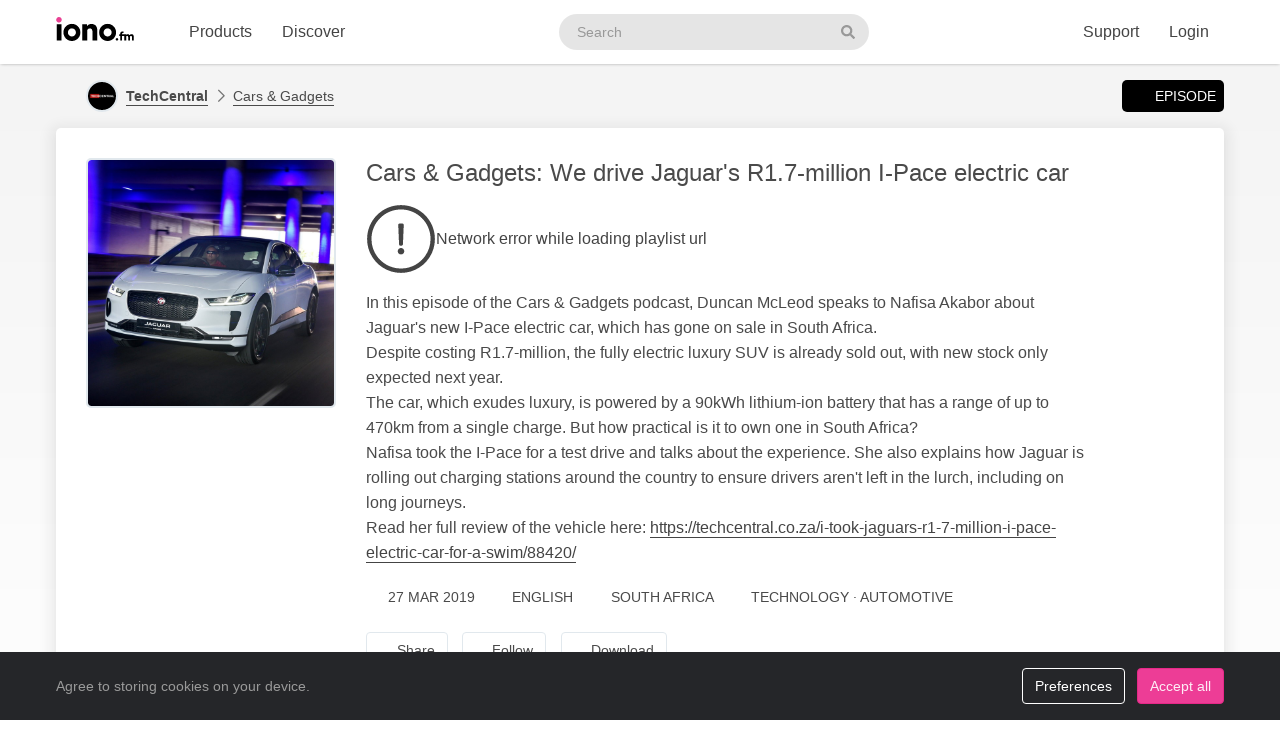

--- FILE ---
content_type: text/html; charset=UTF-8
request_url: https://iono.fm/e/670164
body_size: 11187
content:
<!doctype html>
<!--[if lt IE 7]> <html class="no-js ie6" lang="en"> <![endif]-->
<!--[if IE 7]>    <html class="no-js ie7" lang="en" xmlns="http://www.w3.org/1999/xhtml" xmlns:og="http://ogp.me/ns#" xmlns:fb="https://www.facebook.com/2008/fbml"> <![endif]-->
<!--[if IE 8]>    <html class="no-js ie8" lang="en" xmlns="http://www.w3.org/1999/xhtml" xmlns:og="http://ogp.me/ns#" xmlns:fb="https://www.facebook.com/2008/fbml"> <![endif]-->
<!--[if gt IE 8]><!--> <html xmlns="http://www.w3.org/1999/xhtml" xmlns:og="http://ogp.me/ns#" xmlns:fb="https://www.facebook.com/2008/fbml" class="no-js no-canvas no-audio no-flash" lang="en"> <!--<![endif]-->
<head>

  <meta charset="utf-8">

  <!-- Always force latest IE rendering engine (even in intranet) & Chrome Frame
       Remove this if you use the .htaccess -->
  <meta http-equiv="X-UA-Compatible" content="IE=edge,chrome=1">

  <title>Cars & Gadgets, 27 Mar Cars & Gadgets: We drive Jaguar's R1.7-million I-Pace electric car &middot; TechCentral - iono.fm</title>
  <meta name="description" content="Cars & Gadgets, 27 Mar Cars & Gadgets: We drive Jaguar's R1.7-million I-Pace electric car - In this episode of the Cars & Gadgets podcast, Duncan McLeod speaks to Nafisa Akabor about Jaguar's new I-Pace electric car, which has gone on sale in South Africa.
Despite costing R1.7-million, the fully electric luxury SUV is already sold out, with new stock only expected next year.
The car, which exudes luxury, is powered by a 90kWh lithium-ion battery that has a range of up to 470km from a single charge. But how practical is it to own one in South Africa?
Nafisa took the I-Pace for a test drive and talks about the experience. She also explains how Jaguar is rolling out charging stations around the country to ensure drivers aren't left in the lurch, including on long journeys.
Read her full review of the vehicle here: https://techcentral.co.za/i-took-jaguars-r1-7-million-i-pace-electric-car-for-a-swim/88420/">
  <meta name="author" content="TechCentral">
  <meta name="keywords" content="audio episode,TechCentral,Cars & Gadgets,Cars & Gadgets: We drive Jaguar's R1.7-million I-Pace electric car">
    <meta name="robots" content="index,follow">
  
  <!-- Mobile viewport optimized: j.mp/bplateviewport -->
  <meta name="viewport" content="width=device-width, initial-scale=1.0, minimum-scale=1.0, maximum-scale=1.0, user-scalable=0">
  <meta name="handheldfriendly" content="true">

  <link rel="dns-prefetch" href="https://cdn.iono.fm/">
  
  <!-- Transcription -->
  
  <!-- Twitter Card / Facebook Opengraph -->
  <!-- Facebook Opengraph data, http://graph.facebook.com/ionopage -->
<meta property="fb:app_id" content="155575401253138" />
<meta property="fb:admins" content="iono.fm" />
<meta property="og:site_name" content="iono.fm" />
<meta property="og:type" content="music.song" />
<meta property="og:url" content="https://iono.fm/e/670164" />
<meta property="og:title" content="Cars &amp; Gadgets: We drive Jaguar's R1.7-million I-Pace electric car" />
<meta property="og:description" content="In this episode of the Cars &amp; Gadgets podcast, Duncan McLeod speaks to Nafisa Akabor about Jaguar's new I-Pace electric car, which has gone on sale in South Africa.
Despite costing R1.7-million, the fully electric luxury SUV is already sold out, with new stock only expected next year.
The car, which exudes luxury, is powered by a 90kWh lithium-ion battery that has a range of up to 470km from a single charge. But how practical is it to own one in South Africa?
Nafisa took the I-Pace for a test drive and talks about the experience. She also explains how Jaguar is rolling out charging stations around the country to ensure drivers aren't left in the lurch, including on long journeys.
Read her full review of the vehicle here: https://techcentral.co.za/i-took-jaguars-r1-7-million-i-pace-electric-car-for-a-swim/88420/" />
<meta property="og:image" content="https://cdn.iono.fm/files/p186/logo_670164_20250912_203425_750.jpeg" />
<meta property="og:rich_attachment" content="1" />
<meta property="og:audio" content="https://dl.iono.fm/epi/prov_186/epi_670164_medium.m4a" />
<meta property="og:audio:secure_url" content="https://dl.iono.fm/epi/prov_186/epi_670164_medium.m4a" />
<meta property="og:audio:type" content="audio/m4a" />
<!-- Twitter Card data @ionofm -->
<meta name="twitter:site" content="@ionofm">
<meta name="twitter:card" content="player" />
<meta name="twitter:title" content="Cars &amp; Gadgets: We drive Jaguar's R1.7-million I-Pace electric car" />
<meta name="twitter:image" content="https://cdn.iono.fm/files/p186/logo_670164_20250912_203425_750.jpeg" />
<meta name="twitter:description" content="In this episode of the Cars &amp; Gadgets podcast, Duncan McLeod speaks to Nafisa Akabor about Jaguar's new I-Pace electric car, which has gone on sale in South Africa.
Despite costing R1.7-million, the fully electric luxury SUV is already sold out, with new stock only expected next year.
The car, which exudes luxury, is powered by a 90kWh lithium-ion battery that has a range of up to 470km from a single charge. But how practical is it to own one in South Africa?
Nafisa took the I-Pace for a test drive and talks about the experience. She also explains how Jaguar is rolling out charging stations around the country to ensure drivers aren't left in the lurch, including on long journeys.
Read her full review of the vehicle here: https://techcentral.co.za/i-took-jaguars-r1-7-million-i-pace-electric-car-for-a-swim/88420/" />
<meta name="twitter:player" content="https://embed.iono.fm/epi/670164" />
<meta name="twitter:player:width" content="320" />
<meta name="twitter:player:height" content="135" />
<meta name="twitter:creator" content="@TechCentral">

  <!-- oEmbed discovery -->
  <link rel="alternate" type="application/json+oembed" href="https://embed.iono.fm/oembed?url=https%3A%2F%2Fiono.fm%2Fe%2F670164&format=json" title="Cars & Gadgets, 27 Mar Cars & Gadgets: We drive Jaguar's R1.7-million I-Pace electric car">

  <!-- Different Favicon for DEV/QA -->
  
  <!-- Favicon -->
  <link rel="icon" href="/favicon.svg?v=11.3.0.0" type="image/svg+xml">
  <link rel="icon" href="/favicon.ico?v=11.3.0.0" sizes="any"> <!-- 16x16 and 32×32 -->
  <link rel="apple-touch-icon" href="/favicon/favicon-180.png?v=11.3.0.0"> <!-- 180×180 -->
  <link rel="manifest" href="/site.webmanifest?v=11.3.0.0"> <!-- 192×192 and 512x512 -->
  
  <meta name="theme-color" content="#ffffff">
  <!-- <meta name="theme-color" media="(prefers-color-scheme: light)" content="white" /> -->
  <!-- <meta name="theme-color" media="(prefers-color-scheme: dark)" content="black" /> -->

  
  
  <!-- NewRelic Browser / RUM -->
   
    <script type="text/plain" cookie-consent="analytics" src="/js/newrelic.website.js"></script>
  
  <!-- Custom web fonts -->
  
  <!-- CSS load defined style sheets; implied media="all" -->
            <link rel="stylesheet" async href="/css/min/normal.css?v=11.3.0.0">
      
      <style>
      /* Page overloads for CSS variables */
      :root {
        --page-accent: #000154;
        --list-hover: #000154;
      }
    </style>
  
      <link rel="stylesheet" media="print" href="/css/min/print.css" type="text/css">
  
  <!-- opensearch discovery: http://www.opensearch.org/Home -->
  <link rel="search" type="application/opensearchdescription+xml" title="iono.fm" href="/api/opensearch" >
  <script src="/js/vendor/modernizr-2.8.2.min.js"></script>
  
      <!-- Plausible analytics for admin usage -->
    
    <!-- Pipedrive leadfeeder for product pages -->
      
</head>
<body>
  
  <div id="container">
          <div class="scroll-progress" hidden>
        <div class="scroll-progress-bar"></div>
      </div>
    
    <header class="c-navbar-wrapper no-print">
  		<div class="c-navbar c-navbar--light">
    <div class="container-fluid hidden-phone">
        <div class="c-navbar-inner">
            <a href="/" class="c-navbar-brand">
                <svg class="c-navbar-logo" role="presentation" aria-hidden="true">
                    <use xlink:href="/svg/spritemap.v67089b1e727fa2cd86dd008cb1b4ef77.svg#logo" fill="inherit"/>
                </svg>
                <span class="h-sr-only">Visit iono.fm homepage</span>
            </a>

            <!-- IMPORTANT: Don't remove the comments after the nav items, we use comments here to prevent browsers adding whitespace between inline-block elements -->
            <nav class="c-navbar-nav h-text--nowrap">
                <div id="navbar-podcasting-menu" class="c-navbar-item dropdown">
                    <button class="c-navbar-link" data-toggle="dropdown">Products</button>

                    <div class="dropdown-menu c-navbar-dropdown-menu fade">
                        <div class="c-navbar-section c-navbar-section--left">
                            <a class="c-navbar-dropdown-item" href="/products/podcasting">
                                <svg class="icon icon--accented icon--medium"  role="presentation" aria-hidden="true"><use xlink:href="/svg/spritemap.v67089b1e727fa2cd86dd008cb1b4ef77.svg#icon-podcasting"/></svg>                                <div class="h-d--inline-block">
                                    <div class="c-navbar-dropdown-title">Podcast hosting</div>
                                    <div class="c-navbar-dropdown-desc">Modern podcasting platform</div>
                                </div>
                                <i class="icon icon--right fa fa-chevron-right"></i>
                            </a>

                            <a class="c-navbar-dropdown-item" href="/products/streaming">
                                <svg class="icon icon--accented icon--medium"  role="presentation" aria-hidden="true"><use xlink:href="/svg/spritemap.v67089b1e727fa2cd86dd008cb1b4ef77.svg#icon-RadioStreaming"/></svg>                                <div class="h-d--inline-block">
                                    <div class="c-navbar-dropdown-title">Radio streaming</div>
                                    <div class="c-navbar-dropdown-desc">For commercial & community stations</div>
                                </div>
                                <i class="icon icon--right fa fa-chevron-right"></i>
                            </a>

                            <a class="c-navbar-dropdown-item" href="/products/advertising">
                                <svg class="icon icon--accented icon--medium"  role="presentation" aria-hidden="true"><use xlink:href="/svg/spritemap.v67089b1e727fa2cd86dd008cb1b4ef77.svg#icon-Advertising"/></svg>                                <div class="h-d--inline-block">
                                    <div class="c-navbar-dropdown-title">Advertising</div>
                                    <div class="c-navbar-dropdown-desc">Podcast & stream ad insertion</div>
                                </div>
                                <i class="icon icon--right fa fa-chevron-right"></i>
                            </a>

                            <hr class="c-navbar-dropdown-separator" />

                            <a class="c-navbar-dropdown-item" href="/pricing">
                                <svg class="icon icon--accented icon--medium"  role="presentation" aria-hidden="true"><use xlink:href="/svg/spritemap.v67089b1e727fa2cd86dd008cb1b4ef77.svg#icon-ProductPricing"/></svg>                                <div class="c-navbar-dropdown-title">Pricing & sign-up</div>
                                <i class="icon icon--right fa fa-chevron-right"></i>
                            </a>
                        </div>

                        <div class="c-navbar-section c-navbar-section--right">
                            <a class="c-navbar-dropdown-item" href="/products/webapp">
                                <svg class="icon icon--accented icon--medium"  role="presentation" aria-hidden="true"><use xlink:href="/svg/spritemap.v67089b1e727fa2cd86dd008cb1b4ef77.svg#icon-MobileWebApp"/></svg>                                <div class="h-d--inline-block">
                                    <div class="c-navbar-dropdown-title">Mobile app</div>
                                    <div class="c-navbar-dropdown-desc">Themed mobile app for your content</div>
                                </div>
                                <i class="icon icon--right fa fa-chevron-right"></i>
                            </a>

                            <a class="c-navbar-dropdown-item" href="/products/recognition">
                                <svg class="icon icon--accented icon--medium"  role="presentation" aria-hidden="true"><use xlink:href="/svg/spritemap.v67089b1e727fa2cd86dd008cb1b4ef77.svg#icon-AudioRecognition01"/></svg>                                <div class="h-d--inline-block">
                                    <div class="c-navbar-dropdown-title">Recognition</div>
                                    <div class="c-navbar-dropdown-desc">Recognise songs &amp; ads in live streams</div>
                                </div>
                                <i class="icon icon--right fa fa-chevron-right"></i>
                            </a>

                            <a class="c-navbar-dropdown-item" href="/products/archiving">
                                <svg class="icon icon--accented icon--medium"  role="presentation" aria-hidden="true"><use xlink:href="/svg/spritemap.v67089b1e727fa2cd86dd008cb1b4ef77.svg#icon-StreamArchive"/></svg>                                <div class="h-d--inline-block">
                                    <div class="c-navbar-dropdown-title">Stream archive</div>
                                    <div class="c-navbar-dropdown-desc">Archive radio streams to the cloud</div>
                                </div>
                                <i class="icon icon--right fa fa-chevron-right"></i>
                            </a>

                            <hr class="c-navbar-dropdown-separator" />

                            <a class="c-navbar-dropdown-item" href="#sales-modal" data-toggle="slidein" data-remote="/support/contact/sales">
                                <svg class="icon icon--accented icon--medium"  role="presentation" aria-hidden="true"><use xlink:href="/svg/spritemap.v67089b1e727fa2cd86dd008cb1b4ef77.svg#icon-ContactSales"/></svg>                                <div class="h-d--inline-block">
                                    <div class="c-navbar-dropdown-title">Contact sales</div>
                                </div>
                                <i class="icon icon--right fa fa-chevron-right"></i>
                            </a>
                        </div>
                    </div>
                </div><!--
             --><a href="/browse" class="c-navbar-item c-navbar-link active">Discover</a>
            </nav>

            <form method="get" action="/search" class="c-navbar-search">
                <div class="c-search-input c-navbar-search-input">
                    <label for="navbar-search-input" class="h-sr-only">Search podcasts</label>
                    <input type="text" id="navbar-search-input" name="search" class="c-navbar-search-input-control c-search-input-control" placeholder="Search">

                    <button type="submit" class="c-navbar-search-input-btn c-search-input-btn" tabindex="-1">
                        <svg class="icon "  role="presentation" aria-hidden="true"><use xlink:href="/svg/spritemap.v67089b1e727fa2cd86dd008cb1b4ef77.svg#icon-search"/></svg>                        <span class="h-sr-only">Search</span>
                    </button>
                </div>
            </form>

            <div class="c-navbar-nav c-navbar-nav--right h-text--nowrap">
                <div class="c-navbar-item dropdown" id="navbar-support-menu">
                    <button class="c-navbar-link" data-toggle="dropdown">Support</button>

                    <div class="dropdown-menu c-navbar-dropdown-menu fade">
                        <a class="c-navbar-dropdown-item" href="http://status.iono.fm" target="_blank">
                            <svg class="icon icon--accented icon--medium"  role="presentation" aria-hidden="true"><use xlink:href="/svg/spritemap.v67089b1e727fa2cd86dd008cb1b4ef77.svg#icon-PlatformStatus"/></svg>                            <span class="h-d--inline-block">
                                <div class="c-navbar-dropdown-title">Platform status</div>
                                <div class="c-navbar-dropdown-desc">Platform outages &amp; incidents</div>
                            </span>
                            <i class="icon icon--right fa fa-external-link-alt"></i>
                        </a>
                        <a class="c-navbar-dropdown-item" href="https://support.iono.fm" target="_blank">
                            <svg class="icon icon--accented icon--medium"  role="presentation" aria-hidden="true"><use xlink:href="/svg/spritemap.v67089b1e727fa2cd86dd008cb1b4ef77.svg#icon-FAQ"/></svg>                            <span class="h-d--inline-block">
                                <div class="c-navbar-dropdown-title">FAQ &amp; documentation</div>
                                <div class="c-navbar-dropdown-desc">Support knowledge base</div>
                            </span>
                            <i class="icon icon--right fa fa-external-link-alt"></i>
                        </a>
                        <a class="c-navbar-dropdown-item" href="#support-modal" data-remote="/support/contact/support" data-toggle="slidein">
                            <svg class="icon icon--accented icon--medium"  role="presentation" aria-hidden="true"><use xlink:href="/svg/spritemap.v67089b1e727fa2cd86dd008cb1b4ef77.svg#icon-UserSupport"/></svg>                            <span class="h-d--inline-block">
                                <div class="c-navbar-dropdown-title">Contact support</div>
                                <div class="c-navbar-dropdown-desc">Contact our support team</div>
                            </span>
                            <i class="icon icon--right fa fa-chevron-right"></i>
                        </a>
                    </div>
                </div>
                                    <a href="/login" class="c-navbar-link">Login</a>
                            </div>
        </div>
    </div>

    <div class="c-navbar--mobile visible-phone">
        <div class="container-fluid">
            <div class="c-navbar-inner clearfix">
                <a href="/" class="c-navbar-brand">
                    <svg class="c-navbar-logo" role="presentation" aria-hidden="true">
                        <use xlink:href="/svg/spritemap.v67089b1e727fa2cd86dd008cb1b4ef77.svg#logo" fill="inherit"/>
                    </svg>
                </a>

                <button type="button" class="c-navbar-link c-navbar-toggle-btn" data-toggle="modal" data-target="#navbar-mobile-menu">
                    <svg class="icon " style="width:24px; height:24px;" role="presentation" aria-hidden="true"><use xlink:href="/svg/spritemap.v67089b1e727fa2cd86dd008cb1b4ef77.svg#icon-bars--regular"/></svg>                </button>
            </div>
        </div>
    </div>
</div>

<div class="modal hide fade c-navbar-modal" id="navbar-mobile-menu" tabindex="-1" aria-labelledby="navbar-mobile-menu-title" aria-hidden="true" style="position: fixed">
    <div class="modal-header c-navbar-modal-header clearfix">
        <button type="button" class="c-navbar-modal-close-btn pull-right" data-dismiss="modal" aria-hidden="true">
            <svg class="icon " style="width:24px; height:24px;" role="presentation" aria-hidden="true"><use xlink:href="/svg/spritemap.v67089b1e727fa2cd86dd008cb1b4ef77.svg#icon-times--regular"/></svg>        </button>
    </div>
    <div class="modal-body">
        <ul class="nav nav-list">
            <li class="nav-header">Discover</li>
            <li>
                <a href="/browse">
                    <svg class="icon icon--accented icon--medium"  role="presentation" aria-hidden="true"><use xlink:href="/svg/spritemap.v67089b1e727fa2cd86dd008cb1b4ef77.svg#icon-Discover"/></svg>Discover podcasts & streams
                </a>
            </li>
            <li>
                <form action="/search" method="GET" class="h-mb--0">
                    <div class="c-search-input">
                        <input type="text" class="o-form-input c-search-input-control" name="search" placeholder="Search..." style="border-radius:9999px;">
                        <button type="submit" class="c-search-input-btn btn-icon"><svg class="icon "  role="presentation" aria-hidden="true"><use xlink:href="/svg/spritemap.v67089b1e727fa2cd86dd008cb1b4ef77.svg#icon-search"/></svg></button>
                    </div>
                </form>
            </li>

            <li class="nav-header">Account</li>
                            <li>
                    <a href="/login">
                        <svg class="icon icon--accented icon--medium"  role="presentation" aria-hidden="true"><use xlink:href="/svg/spritemap.v67089b1e727fa2cd86dd008cb1b4ef77.svg#icon-SignIn"/></svg>Login
                    </a>
                </li>
            
            
            
            <li class="nav-header">Business products</li>
            <li>
                <a href="/products/podcasting"><svg class="icon icon--accented icon--medium"  role="presentation" aria-hidden="true"><use xlink:href="/svg/spritemap.v67089b1e727fa2cd86dd008cb1b4ef77.svg#icon-podcasting"/></svg>Podcast hosting</a>
            </li>
            <li>
                <a href="/products/streaming"><svg class="icon icon--accented icon--medium"  role="presentation" aria-hidden="true"><use xlink:href="/svg/spritemap.v67089b1e727fa2cd86dd008cb1b4ef77.svg#icon-RadioStreaming"/></svg>Radio streaming</a>
            </li>
            <li>
                <a href="/products/advertising"><svg class="icon icon--accented icon--medium"  role="presentation" aria-hidden="true"><use xlink:href="/svg/spritemap.v67089b1e727fa2cd86dd008cb1b4ef77.svg#icon-Advertising"/></svg>Advertising</a>
            </li>
            <li>
                <a href="/products/webapp"><svg class="icon icon--accented icon--medium"  role="presentation" aria-hidden="true"><use xlink:href="/svg/spritemap.v67089b1e727fa2cd86dd008cb1b4ef77.svg#icon-MobileWebApp"/></svg>Mobile app</a>
            </li>
            <li>
                <a href="/products/recognition"><svg class="icon icon--accented icon--medium"  role="presentation" aria-hidden="true"><use xlink:href="/svg/spritemap.v67089b1e727fa2cd86dd008cb1b4ef77.svg#icon-AudioRecognition01"/></svg>Recognition</a>
            </li>
            <li>
                <a href="/products/archiving"><svg class="icon icon--accented icon--medium"  role="presentation" aria-hidden="true"><use xlink:href="/svg/spritemap.v67089b1e727fa2cd86dd008cb1b4ef77.svg#icon-StreamArchive"/></svg>Stream archive</a>
            </li>
            <li>
                <a href="/pricing"><svg class="icon icon--accented icon--medium"  role="presentation" aria-hidden="true"><use xlink:href="/svg/spritemap.v67089b1e727fa2cd86dd008cb1b4ef77.svg#icon-ProductPricing"/></svg>Pricing & sign-up</a>
            </li>
            <li>
                <a href="#sales-modal" data-toggle="slidein" data-remote="/support/contact/sales"><svg class="icon icon--accented icon--medium"  role="presentation" aria-hidden="true"><use xlink:href="/svg/spritemap.v67089b1e727fa2cd86dd008cb1b4ef77.svg#icon-ContactSales"/></svg>Contact sales</a>
            </li>

            <li class="nav-header">Support</li>
            <li>
                <a href="http://status.iono.fm" target="_blank">
                    <svg class="icon icon--accented icon--medium"  role="presentation" aria-hidden="true"><use xlink:href="/svg/spritemap.v67089b1e727fa2cd86dd008cb1b4ef77.svg#icon-PlatformStatus"/></svg>Platform status
                </a>
            </li>
            <li>
                <a href="https://support.iono.fm" target="_blank">
                    <svg class="icon icon--accented icon--medium"  role="presentation" aria-hidden="true"><use xlink:href="/svg/spritemap.v67089b1e727fa2cd86dd008cb1b4ef77.svg#icon-FAQ"/></svg>FAQ & documentation
                </a>
            </li>
            <li>
                <a href="#support-modal" data-remote="/support/contact/support" data-toggle="slidein">
                    <svg class="icon icon--accented icon--medium"  role="presentation" aria-hidden="true"><use xlink:href="/svg/spritemap.v67089b1e727fa2cd86dd008cb1b4ef77.svg#icon-UserSupport"/></svg>Contact support
                </a>
            </li>
        </ul>
    </div>
</div>
    </header>

    <div id="main" role="main">
    		<!-- <div id="page">  -->
    
    <div class="content_background">
        
                    <div class="browse-menu">
    <div class="container-fluid">
        <div class="browse-menu-inner">
            <picture><source srcset="https://cdn.iono.fm/files/p186/logo_186_20250908_202246_120.avif" type="image/avif"><img height="40" width="40" src="https://cdn.iono.fm/files/p186/logo_186_20250908_202246_120.jpeg" alt="" class="browse-menu-logo thumbnail" /></picture>
            <div class="browse-menu-breadcrumbs">
                <a href="/p/186"><b>TechCentral</b></a>
                <a href="/c/3756">Cars & Gadgets</a>
            </div>

            <ul class="menu">
                <li><a href="/e/670164" class="selected"><i class="icon fa fa-waveform-lines"></i>Episode</a></li>
                            </ul>
        </div>
    </div>
</div>
        
        <div class=" container-fluid">
                                        
                <noscript>
                    <div class="alert alert-error">This site requires JavaScript to be enabled. Please enable JavaScript in your browser settings, or upgrade to a modern browser.</div>
                </noscript>
                
                            
            
            <!-- <div class="row-fluid"> -->
        		<!-- <div class="span12"> -->
            <div class="content_wrapper">
                <div class="content_main">
                                             


<article itemscope itemtype="http://schema.org/MusicRecording" id="urn_ionocm_epi_670164" class="fragment_detail card h-p--0 h-mb--4u">
    <!-- Populate concistent Microdata for Google crawlers -->
    <meta itemprop="name" content="27 Mar Cars & Gadgets: We drive Jaguar's R1.7-million I-Pace electric car">
    <meta itemprop="url" content="https://iono.fm/e/670164">
    <meta itemprop="duration" content="PT16M2S">    <meta itemprop="byArtist" content="TechCentral">
    <meta itemprop="provider" content="https://iono.fm/p/186">
    <meta itemprop="inAlbum" content="Cars & Gadgets">

    
    <div class="card-body">
    	<div class="fragment_detail_left">
            <div class="fragment_detail_logo thumbnail">  <div class="aspect-1x1"><picture><source srcset="https://cdn.iono.fm/files/p186/logo_670164_20250912_203425_750.avif" type="image/avif"><img height="250" width="250" src="https://cdn.iono.fm/files/p186/logo_670164_20250912_203425_750.jpeg" alt="" style="width: 100%; height: auto;" /></picture>  </div></div>    	</div>

        <div class="fragment_detail_middle">
            <!-- Page header -->
        	<h1 class="fragment_detail_header">
        		                Cars & Gadgets: We drive Jaguar's R1.7-million I-Pace electric car        	</h1>

            
                            <div class="h-my--2u">
                    <div class="player"
    data-urn="urn:ionocm:epi:670164"
    data-source="https://iframe.iono.fm/playlists/e/670164"
    data-ad-skip-offset="-1"
            
    >
<div class="player-placeholder h-text--muted">
    <svg width="70px" height="70px" xmlns="http://www.w3.org/2000/svg" fill="currentColor" viewBox="0 0 512 512"><path d="M256 504c137 0 248-111 248-248S393 8 256 8 8 119 8 256s111 248 248 248zM40 256c0-118.7 96.1-216 216-216 118.7 0 216 96.1 216 216 0 118.7-96.1 216-216 216-118.7 0-216-96.1-216-216z"></path><path d="M360.567 240.682l-149.286-91.093C197.879 142.098 181 151.718 181 167.467v177.077c0 15.664 16.795 25.369 30.281 17.878l149.286-85.985c13.911-7.747 13.911-27.923 0-35.755zm-152.424 83.259V188.665c0-4.001 4.326-6.47 7.719-4.341l114.084 69.553c3.308 2.043 3.224 6.896-.084 8.769l-114.085 65.722c-3.393 1.958-7.634-.51-7.634-4.427z"></path></svg>

    <div>Loading player...</div>
</div>
</div>                </div>
            
            <!-- Description -->
            <div itemprop="description" class="fragment_desc_detail">
                                    In this episode of the Cars & Gadgets podcast, Duncan McLeod speaks to Nafisa Akabor about Jaguar's new I-Pace electric car, which has gone on sale in South Africa.<br />
Despite costing R1.7-million, the fully electric luxury SUV is already sold out, with new stock only expected next year.<br />
The car, which exudes luxury, is powered by a 90kWh lithium-ion battery that has a range of up to 470km from a single charge. But how practical is it to own one in South Africa?<br />
Nafisa took the I-Pace for a test drive and talks about the experience. She also explains how Jaguar is rolling out charging stations around the country to ensure drivers aren't left in the lurch, including on long journeys.<br />
Read her full review of the vehicle here: <a href="https://techcentral.co.za/i-took-jaguars-r1-7-million-i-pace-electric-car-for-a-swim/88420/" rel="nofollow" target="_blank">https://techcentral.co.za/i-took-jaguars-r1-7-million-i-pace-electric-car-for-a-swim/88420/</a>                            </div>

            
            <div class="fragment_tags">
                
                <span class="fragment_tag" title="Publish date">
                    <i class="icon far fa-clock"></i>27 Mar 2019                </span>

                <span class="fragment_tag" title="Language">
                    <i class="icon far fa-music-alt -fa-language"></i>English                </span>

                
                
                                                            <!-- Geographic information - not for Books -->
                        <span class="fragment_tag" title="Country">
                            <i class="icon far fa-map-marker-alt -fa-globe-africa"></i>South Africa                        </span>
                                    
                                    <!-- Categories -->
                    <span itemprop="keywords" class="fragment_tag" title="Categories">
                        <i class="icon far fa-tags"></i>Technology &middot; Automotive                    </span>
                
                            </div>

            <div class="fragment_actions">
                                    <button type="button" class="btn btn-default btn-icon@phone btn-hollow -btn-pilled" data-toggle="slidein" data-remote="/episodes/670164/share">
                        <i class="icon far fa-share-alt"></i><span class="btn-label">Share</span>
                    </button>
                
                                    <button type="button" class="btn btn-default btn-icon@phone btn-hollow" data-toggle="slidein" data-remote="/channels/3756/follow">
                        <i class="icon far fa-rss"></i><span class="btn-label">Follow</span>
                    </button>

                                            <button class="btn btn-default btn-icon@phone btn-hollow -btn-pilled" data-toggle="slidein" data-remote="/episodes/670164/download"><i class="icon far fa-download"></i><span class="btn-label">Download</span></button>
                                                                                        </div>
        </div>
    </div>
</article>

<!-- Show dashboard to admin users -->
    
    

<!-- Show transcript(if available and display to end-user selected) -->

            
        <div class="browse-list">
    <div class="browse-list-header">
        <h3 class="browse-list-title">Other recent episodes</h3>
    </div>
    <div class="browse-list-items card">
                    <article
    data-state="ready"
    itemprop="track"
    itemscope
    itemtype="http://schema.org/MusicRecording"
    id="urn_ionocm_epi_831249"
    class="fragment_list fragment_list--linked even"
>
    <!-- Populate concistent Microdata for Google crawlers -->
    <meta itemprop="name" content="16 Mar Cars & Gadgets: Samsung Galaxy S20 Ultra - bigger and bolder">
    <meta itemprop="url" content="https://iono.fm/e/831249">
    <meta itemprop="duration" content="PT34M19S">    <meta itemprop="byArtist" content="TechCentral">
    <meta itemprop="provider" content="https://iono.fm/p/186">
    <meta itemprop="inAlbum" content="Cars & Gadgets">

	<div class="fragment_list_left">
        <div class="fragment_list_logo thumbnail">  <div class="aspect-1x1"><picture><source srcset="https://cdn.iono.fm/files/p186/logo_831249_20250912_172634_350.avif" type="image/avif"><img height="140" width="140" src="https://cdn.iono.fm/files/p186/logo_831249_20250912_172634_350.jpeg" alt="" loading="lazy" style="width: 100%; height: auto;" /></picture>  </div></div>	</div>

                
    <!-- Middle frame -->
	<div class="fragment_list_middle">
		<!-- Title: diff (name) -->
		<h3 class="fragment_list_header">
            <a href="/e/831249" class="stretched-link">
    			Cars & Gadgets: Samsung Galaxy S20 Ultra - bigger and bolder            </a>
		</h3>

        <!-- Display any action error -->
		
		<!-- Subtitles: only if not on channel page -->
		
        
        
		<!-- Description -->
		<div itemprop="description" class="fragment_desc">
            Join TechCentral's Duncan McLeod and Nafisa Akabor as they unpack Samsung's biggest, boldest smartphone ever, the Galaxy S20 Ultra. There's been plenty of hype around the S20 Ultra - does it live up to it? From 8K video recording to a 108-megapixel sensor, is this the smartphone to beat in…        </div>

        <div class="fragment_list_tags">
                            <span class="fragment_tag" title="Published">
                    <i class="icon far fa-clock"></i>16 Mar 2020                </span>
            
            <span class="fragment_tag" title="Duration">
                <i class="icon far fa-stopwatch"></i>34&nbsp;min            </span>
        </div>

        	</div>

    <i class="icon fa fa-chevron-right"></i>
</article>
                    <article
    data-state="ready"
    itemprop="track"
    itemscope
    itemtype="http://schema.org/MusicRecording"
    id="urn_ionocm_epi_591541"
    class="fragment_list fragment_list--linked even"
>
    <!-- Populate concistent Microdata for Google crawlers -->
    <meta itemprop="name" content="13 Aug Cars & Gadgets: The Samsung Galaxy Note9">
    <meta itemprop="url" content="https://iono.fm/e/591541">
    <meta itemprop="duration" content="PT24M50S">    <meta itemprop="byArtist" content="TechCentral">
    <meta itemprop="provider" content="https://iono.fm/p/186">
    <meta itemprop="inAlbum" content="Cars & Gadgets">

	<div class="fragment_list_left">
        <div class="fragment_list_logo thumbnail">  <div class="aspect-1x1"><picture><source srcset="https://cdn.iono.fm/files/p186/logo_591541_20250912_215808_350.avif" type="image/avif"><img height="140" width="140" src="https://cdn.iono.fm/files/p186/logo_591541_20250912_215808_350.jpeg" alt="" loading="lazy" style="width: 100%; height: auto;" /></picture>  </div></div>	</div>

                
    <!-- Middle frame -->
	<div class="fragment_list_middle">
		<!-- Title: diff (name) -->
		<h3 class="fragment_list_header">
            <a href="/e/591541" class="stretched-link">
    			Cars & Gadgets: The Samsung Galaxy Note9            </a>
		</h3>

        <!-- Display any action error -->
		
		<!-- Subtitles: only if not on channel page -->
		
        
        
		<!-- Description -->
		<div itemprop="description" class="fragment_desc">
            In the inaugural episode of the Cars & Gadgets podcast, Duncan McLeod chats to Nafisa Akabor about the brand new Samsung Galaxy Note9. Nafisa has been playing with the Note9 for the past few days. She gives her views on the device, who it's targeting and why it's such an…        </div>

        <div class="fragment_list_tags">
                            <span class="fragment_tag" title="Published">
                    <i class="icon far fa-clock"></i>13 Aug 2018                </span>
            
            <span class="fragment_tag" title="Duration">
                <i class="icon far fa-stopwatch"></i>24&nbsp;min            </span>
        </div>

        	</div>

    <i class="icon fa fa-chevron-right"></i>
</article>
                    <article
    data-state="ready"
    itemprop="track"
    itemscope
    itemtype="http://schema.org/MusicRecording"
    id="urn_ionocm_epi_595939"
    class="fragment_list fragment_list--linked even"
>
    <!-- Populate concistent Microdata for Google crawlers -->
    <meta itemprop="name" content="24 Aug Cars & Gadgets: Jabra's Elite 65t wireless earbuds">
    <meta itemprop="url" content="https://iono.fm/e/595939">
    <meta itemprop="duration" content="PT15M29S">    <meta itemprop="byArtist" content="TechCentral">
    <meta itemprop="provider" content="https://iono.fm/p/186">
    <meta itemprop="inAlbum" content="Cars & Gadgets">

	<div class="fragment_list_left">
        <div class="fragment_list_logo thumbnail">  <div class="aspect-1x1"><picture><source srcset="https://cdn.iono.fm/files/p186/logo_595939_20250912_215554_350.avif" type="image/avif"><img height="140" width="140" src="https://cdn.iono.fm/files/p186/logo_595939_20250912_215554_350.jpeg" alt="" loading="lazy" style="width: 100%; height: auto;" /></picture>  </div></div>	</div>

                
    <!-- Middle frame -->
	<div class="fragment_list_middle">
		<!-- Title: diff (name) -->
		<h3 class="fragment_list_header">
            <a href="/e/595939" class="stretched-link">
    			Cars & Gadgets: Jabra's Elite 65t wireless earbuds            </a>
		</h3>

        <!-- Display any action error -->
		
		<!-- Subtitles: only if not on channel page -->
		
        
        
		<!-- Description -->
		<div itemprop="description" class="fragment_desc">
            In the second episode of Cars & Gadgets, Duncan McLeod speaks to Nafisa Akabor about Jabra's new "true wireless" earbuds, the Elite 65t. In the podcast, Nafisa discusses how the 65t compares to its most direct competitor, Apple's AirPods, and why you should - or shouldn't - consider one over…        </div>

        <div class="fragment_list_tags">
                            <span class="fragment_tag" title="Published">
                    <i class="icon far fa-clock"></i>24 Aug 2018                </span>
            
            <span class="fragment_tag" title="Duration">
                <i class="icon far fa-stopwatch"></i>15&nbsp;min            </span>
        </div>

        	</div>

    <i class="icon fa fa-chevron-right"></i>
</article>
                    <article
    data-state="ready"
    itemprop="track"
    itemscope
    itemtype="http://schema.org/MusicRecording"
    id="urn_ionocm_epi_598954"
    class="fragment_list fragment_list--linked even"
>
    <!-- Populate concistent Microdata for Google crawlers -->
    <meta itemprop="name" content="3 Sep Cars & Gadgets: We talk to Mercedes-Benz's new A-Class">
    <meta itemprop="url" content="https://iono.fm/e/598954">
    <meta itemprop="duration" content="PT19M1S">    <meta itemprop="byArtist" content="TechCentral">
    <meta itemprop="provider" content="https://iono.fm/p/186">
    <meta itemprop="inAlbum" content="Cars & Gadgets">

	<div class="fragment_list_left">
        <div class="fragment_list_logo thumbnail">  <div class="aspect-1x1"><picture><source srcset="https://cdn.iono.fm/files/p186/logo_598954_20250912_215409_350.avif" type="image/avif"><img height="140" width="140" src="https://cdn.iono.fm/files/p186/logo_598954_20250912_215409_350.jpeg" alt="" loading="lazy" style="width: 100%; height: auto;" /></picture>  </div></div>	</div>

                
    <!-- Middle frame -->
	<div class="fragment_list_middle">
		<!-- Title: diff (name) -->
		<h3 class="fragment_list_header">
            <a href="/e/598954" class="stretched-link">
    			Cars & Gadgets: We talk to Mercedes-Benz's new A-Class            </a>
		</h3>

        <!-- Display any action error -->
		
		<!-- Subtitles: only if not on channel page -->
		
        
        
		<!-- Description -->
		<div itemprop="description" class="fragment_desc">
            In this, the third episode, of the Cars & Gadgets podcast, Nafisa Akabor chats to Duncan McLeod about Mercedes-Benz's new A-Class, and specifically the vehicle's MBUX artificial intelligence-powered voice assistant. In the podcast, listen to audio snippets of what MBUX can do, and how it differs from voice assistants from…        </div>

        <div class="fragment_list_tags">
                            <span class="fragment_tag" title="Published">
                    <i class="icon far fa-clock"></i>3 Sep 2018                </span>
            
            <span class="fragment_tag" title="Duration">
                <i class="icon far fa-stopwatch"></i>19&nbsp;min            </span>
        </div>

        	</div>

    <i class="icon fa fa-chevron-right"></i>
</article>
                    <article
    data-state="ready"
    itemprop="track"
    itemscope
    itemtype="http://schema.org/MusicRecording"
    id="urn_ionocm_epi_600626"
    class="fragment_list fragment_list--linked even"
>
    <!-- Populate concistent Microdata for Google crawlers -->
    <meta itemprop="name" content="7 Sep Cars & Gadgets: We drive BMW's insane i8 Coupé">
    <meta itemprop="url" content="https://iono.fm/e/600626">
    <meta itemprop="duration" content="PT26M35S">    <meta itemprop="byArtist" content="TechCentral">
    <meta itemprop="provider" content="https://iono.fm/p/186">
    <meta itemprop="inAlbum" content="Cars & Gadgets">

	<div class="fragment_list_left">
        <div class="fragment_list_logo thumbnail">  <div class="aspect-1x1"><picture><source srcset="https://cdn.iono.fm/files/p186/logo_600626_20250912_215302_350.avif" type="image/avif"><img height="140" width="140" src="https://cdn.iono.fm/files/p186/logo_600626_20250912_215302_350.jpeg" alt="" loading="lazy" style="width: 100%; height: auto;" /></picture>  </div></div>	</div>

                
    <!-- Middle frame -->
	<div class="fragment_list_middle">
		<!-- Title: diff (name) -->
		<h3 class="fragment_list_header">
            <a href="/e/600626" class="stretched-link">
    			Cars & Gadgets: We drive BMW's insane i8 Coupé            </a>
		</h3>

        <!-- Display any action error -->
		
		<!-- Subtitles: only if not on channel page -->
		
        
        
		<!-- Description -->
		<div itemprop="description" class="fragment_desc">
            In this episode of Cars & Gadgets, Nafisa Akabor and Duncan McLeod test-drive the new BMW i8 Coupé - while they record the podcast. While inching forward in Midrand traffic, they talk about where the R2.1-million car is positioned in the market, how it performs and the practicality of owning…        </div>

        <div class="fragment_list_tags">
                            <span class="fragment_tag" title="Published">
                    <i class="icon far fa-clock"></i>7 Sep 2018                </span>
            
            <span class="fragment_tag" title="Duration">
                <i class="icon far fa-stopwatch"></i>26&nbsp;min            </span>
        </div>

        	</div>

    <i class="icon fa fa-chevron-right"></i>
</article>
            </div>

    <div class="flex flex-justify--center">
        <a href="/c/3756" class="btn btn-default btn-transparent">All episodes<i class="icon icon-right fa fa-chevron-right"></i></a>
    </div>
</div>    

                                                                                                        		</div>

        		        	</div>
        </div>
        <!-- </div> -->
    </div>
<!-- </div> -->
    </div>

    <div id="cookie-consent" class="no-print c-cookie-consent">
      <!-- Banner -->
      <div id="cookie-consent-banner"  class="c-cookie-consent__banner h-text--light h-w--100">
        <div class="flex flex-align--center flex-wrap container-fluid h-pt--2u">
          <div class="c-cookie-consent__bannertext h-mb--2u h-mr--auto">Agree to storing cookies on your device.</div>

          <div class="h-mb--1u">
            <button id="btn-cookie-consent-preferences" class="btn btn-tertiary btn-outline h-mr--1u h-mb--1u">Preferences</button>
            <button id="btn-cookie-consent-accept-all" class="btn btn-primary h-mb--1u">Accept all</button>
          </div>
        </div>
      </div>

      <!-- Modal -->
      <div class="modal fade c-cookie-consent__preferences" id="modal-cookie-consent-preferences" tabindex="-1" role="dialog" aria-labelledby="modal-cookie-consent-preferences-title">
        <div class="modal-dialog" role="document" style="z-index:10">
          <div class="modal-content">
            <div class="modal-header">
              <button type="button" class="close" data-dismiss="modal" aria-label="Close"><span aria-hidden="true">&times;</span></button>
              <h5 class="modal-title" id="modal-cookie-consent-preferences-title">Cookie preferences</h5>
            </div>
            <div class="modal-body">
              <p class="h-mb--1u">iono.fm may request cookies to be stored on our device. We use cookies to understand how you interact with us, to enrich and personalise your experience, to enable social media functionality and to provide more relevant advertising. Using the sections below you can customise which cookies we're allowed to store. Note that blocking some types of cookies may impact your experience.</p>

              <a href="https://support.iono.fm/docs/privacy-cookie-policy" target="_blank">Read more about our Cookie Policy</a>

              <div class="accordion h-mt--3u" id="cookie-consent-preferences-accordion" role="tablist" aria-multiselectable="false">
            <div class="accordion-group">
              <div class="accordion-heading h-bg--light flex flex-align--center flex-justify--between" role="tab" id="cookie-consent-preferences-necessary-title">
                  <a class="accordion-toggle h-bg--none flex-fill" role="button" data-toggle="collapse" data-parent="#cookie-consent-preferences-accordion" href="#cookie-consent-preferences-necessary" aria-expanded="false" aria-controls="cookie-consent-preferences-necessary">
                    <i class="icon fa fa-chevron-right h-mr--1u"></i>
                    Necessary
                  </a>
                  <input type="checkbox" class="c-cookie-consent__toggle h-m--0 h-mx--2u" disabled checked id="cookie-consent-preferences-necessary-enabled">
                  <label for="cookie-consent-preferences-necessary-enabled" class="h-sr-only">Allow necessary cookies (always allowed)</label>
              </div>
              <div id="cookie-consent-preferences-necessary" class="accordion-body collapse" role="tabpanel" aria-labelledby="cookie-consent-preferences-necessary-title">
                <div class="accordion-inner">
                  Required for basic site functionality including logged in sessions.
                </div>
              </div>
            </div>

            <div class="accordion-group">
              <div class="accordion-heading h-bg--light flex flex-align--center flex-justify--between" role="tab" id="cookie-consent-preferences-preferences-title">
                  <a class="accordion-toggle h-bg--none flex-fill" role="button" data-toggle="collapse" data-parent="#cookie-consent-preferences-accordion" href="#cookie-consent-preferences-preferences" aria-expanded="false" aria-controls="cookie-consent-preferences-preferences">
                    <i class="icon fa fa-chevron-right h-mr--1u"></i>
                    Preferences
                  </a>
                  <input type="checkbox" class="c-cookie-consent__toggle h-m--0 h-mx--2u" id="cookie-consent-preferences-preferences-enabled">
                  <label for="cookie-consent-preferences-preferences-enabled" class="h-sr-only">Allow preference cookies</label>
              </div>
              <div id="cookie-consent-preferences-preferences" class="accordion-body collapse" role="tabpanel" aria-labelledby="cookie-consent-preferences-title">
                <div class="accordion-inner">
                  Allows us to store data regarding your preferences such as volume and language.
                </div>
              </div>
            </div>

            <div class="accordion-group">
              <div class="accordion-heading h-bg--light flex flex-align--center flex-justify--between" role="tab" id="cookie-consent-preferences-analytics-title">
                  <a class="accordion-toggle h-bg--none flex-fill" role="button" data-toggle="collapse" data-parent="#cookie-consent-preferences-accordion" href="#cookie-consent-preferences-analytics" aria-expanded="false" aria-controls="cookie-consent-preferences-analytics">
                    <i class="icon fa fa-chevron-right h-mr--1u"></i>
                    Analytics
                  </a>
                  <input type="checkbox" class="c-cookie-consent__toggle h-m--0 h-mx--2u" id="cookie-consent-preferences-analytics-enabled">
                  <label for="cookie-consent-preferences-analytics-enabled" class="h-sr-only">Allow analytics cookies</label>
              </div>
              <div id="cookie-consent-preferences-analytics" class="accordion-body collapse" role="tabpanel" aria-labelledby="cookie-consent-preferences-analytics-title">
                <div class="accordion-inner">
                  Enables statistics tracking cookies, which allow us to gather usage data across our services so that we can identify areas of improvement.
                </div>
              </div>
            </div>

            <div class="accordion-group">
              <div class="accordion-heading h-bg--light flex flex-align--center flex-justify--between" role="tab" id="cookie-consent-preferences-advertising-title">
                  <a class="accordion-toggle h-bg--none flex-fill" role="button" data-toggle="collapse" data-parent="#cookie-consent-preferences-accordion" href="#cookie-consent-preferences-advertising" aria-expanded="false" aria-controls="cookie-consent-preferences-advertising">
                    <i class="icon fa fa-chevron-right h-mr--1u"></i>
                    Advertising
                  </a>
                  <input type="checkbox" class="c-cookie-consent__toggle h-m--0 h-mx--2u" id="cookie-consent-preferences-advertising-enabled">
                  <label for="cookie-consent-preferences-advertising-enabled" class="h-sr-only">Allow advertising cookies</label>
              </div>
              <div id="cookie-consent-preferences-advertising" class="accordion-body collapse" role="tabpanel" aria-labelledby="cookie-consent-preferences-advertising-title">
                <div class="accordion-inner">
                  Enables advertising cookies used to better target ad campaigns.
                </div>
              </div>
            </div>
          </div>
            </div>
            <div class="modal-footer">
              <button type="button" class="btn btn-default" data-dismiss="modal">Cancel</button>
              <button type="button" class="btn btn-primary" id="btn-cookie-consent-preferences-accept">Accept</button>
            </div>
          </div>
        </div>
      </div>
    </div>

          <footer class="no-print">
  		<div id="footer" class="footer h-bg--dark h-fg--muted">
	
			<div class="text-center h-py--2u" style="background:rgba(0,0,0,0.2)">
			Your timezone: <a href="/client/timezone_selector" class="footer-link" class="timezone-selector-toggle"><b>America / New York</b></a>
		</div>
	
	<div class="container-fluid h-py--4u">
		<div class="row-fluid">
			<div class="span5 h-mb--3u@phone">
				<svg class="c-navbar-logo h-mb--2u h-fg--light" role="presentation" aria-hidden="true">
					<use xlink:href="/svg/spritemap.v67089b1e727fa2cd86dd008cb1b4ef77.svg#logo"/>
				</svg>

				<div class="h-mb--3u">
					<div class="footer-copyright">&copy; 2026 Iono Broadcasting (Pty) Ltd.</div>

											<a href="/user/force_view/mobile" class="footer-link">Switch to mobile view</a>
									</div>

				<a href="https://www.twitter.com/ionofm" target="_blank" class="footer-link h-mr--1u">
					<svg class="icon " style="width:20px; height:20px;" role="presentation" aria-hidden="true"><use xlink:href="/svg/spritemap.v67089b1e727fa2cd86dd008cb1b4ef77.svg#icon-x"/></svg>					<span class="h-sr-only">Follow us on X (Twitter)</span>
				</a>

				<a href="https://www.facebook.com/pages/IONOfm/171554884941" target="_blank" class="footer-link">
					<svg class="icon " style="width:20px; height:20px;" role="presentation" aria-hidden="true"><use xlink:href="/svg/spritemap.v67089b1e727fa2cd86dd008cb1b4ef77.svg#icon-facebook"/></svg>					<span class="h-sr-only">Follow us on Facebook</span>
				</a>
			</div>
			<div class="offset1 span6">
				<div class="row-fluid row-mobile">
					<div class="span4">
						<h6 class="footer-header">Products</h6>

						<ul class="unstyled footer-nav">
							<li><a class="footer-link" href="/products/podcasting">Podcasting</a></li>
							<li><a class="footer-link" href="/products/streaming">Streaming</a></li>
							<li><a class="footer-link" href="/products/advertising">Advertising</a></li>
							<li><a class="footer-link" href="/products/streaming/audiorecognition">Recognition</a></li>
							<li><a class="footer-link" href="/pricing">Pricing</a></li>
						</ul>
					</div>
					<div class="span4">
						<h6 class="footer-header">Resources</h6>

						<ul class="unstyled footer-nav">
						<li><a class="footer-link" href="https://support.iono.fm" target="_blank">Knowledge base</a></li>
						<li><a class="footer-link" href="http://status.iono.fm" target="_blank">Platform status</a></li>
							<li><a class="footer-link" href="https://blog.iono.fm" target="_blank">Blog</a></li>
							<li><a class="footer-link" href="#modal-cookie-consent-preferences" data-toggle="modal">Cookie preferences</a></li>
						</ul>
					</div>
					<div class="span4">
						<h6 class="footer-header">Company</h6>

						<ul class="unstyled footer-nav">
							<li><a class="footer-link" href="/#about">About us</a></li>
							<li><a class="footer-link" href="/legal">Terms of use</a></li>
							<li><a class="footer-link" href="/legal/privacy-policy">Privacy policy</a></li>
						</ul>
					</div>
				</div>
			</div>
		</div>
	</div>
</div>
      </footer>
      </div>

  <button class="no-print btn btn-icon btn-default" id="scroll-to-top-button" title="Scroll to top" hidden>
    <i class="icon fa fa-arrow-up-to-dotted-line" aria-hidden="true"></i>
  </button>

  <div id="modals">
      </div>

  <script src="/js/vendor/svg4everybody-2.0.0.min.js"></script>
      <script defer src="https://cdn.jsdelivr.net/npm/waveform-data@2.1.2/dist/waveform-data.js?v=11.3.0.0"></script>
      <script defer src="https://cdn.jsdelivr.net/npm/hls.js@latest?v=11.3.0.0"></script>
      <script defer src="https://p2.iono.fm/bundle/0.17.0/player.js?v=11.3.0.0"></script>
      <script defer src="https://p2.iono.fm/bundle/0.17.0/v2/player-ui.js?v=11.3.0.0"></script>
  
  <!-- Javascript at the bottom for fast page loading -->
  <script type="text/javascript">
    var siteBaseUrl = 'https://iono.fm/';
    var API_BASE_URL = 'https://api.iono.fm/';

    var STATE_FROM_SERVER = {"episode":{"data":{"id":"670164","provider_id":"186","channel_id":"3756","advertisement_ids":[],"distribution_id":"f152def3450b5f94c105408ac29806f49e0ef4be","title":"Cars & Gadgets: We drive Jaguar's R1.7-million I-Pace electric car","desc":"In this episode of the Cars & Gadgets podcast, Duncan McLeod speaks to Nafisa Akabor about Jaguar's new I-Pace electric car, which has gone on sale in South Africa.\nDespite costing R1.7-million, the fully electric luxury SUV is already sold out, with new stock only expected next year.\nThe car, which exudes luxury, is powered by a 90kWh lithium-ion battery that has a range of up to 470km from a single charge. But how practical is it to own one in South Africa?\nNafisa took the I-Pace for a test drive and talks about the experience. She also explains how Jaguar is rolling out charging stations around the country to ensure drivers aren't left in the lurch, including on long journeys.\nRead her full review of the vehicle here: https:\/\/techcentral.co.za\/i-took-jaguars-r1-7-million-i-pace-electric-car-for-a-swim\/88420\/","duration":962885,"profiles":[{"type":"audio\/mp4; codecs=\"mp4a.40.2\"","quality":"low","url":"https:\/\/dl.iono.fm\/epi\/prov_186\/epi_670164_low.m4a","size":3492311,"bitrate":28000},{"type":"audio\/mp3","quality":"low","url":"https:\/\/dl.iono.fm\/epi\/prov_186\/epi_670164_low.mp3","size":3915263,"bitrate":28000},{"type":"audio\/mp4; codecs=\"mp4a.40.2\"","quality":"medium","url":"https:\/\/dl.iono.fm\/epi\/prov_186\/epi_670164_medium.m4a","size":6862556,"bitrate":56000},{"type":"audio\/mp3","quality":"medium","url":"https:\/\/dl.iono.fm\/epi\/prov_186\/epi_670164_medium.mp3","size":7202747,"bitrate":56000},{"type":"audio\/mp4; codecs=\"mp4a.40.2\"","quality":"high","url":"https:\/\/dl.iono.fm\/epi\/prov_186\/epi_670164_high.m4a","size":11722530,"bitrate":96000},{"type":"audio\/mp3","quality":"high","url":"https:\/\/dl.iono.fm\/epi\/prov_186\/epi_670164_high.mp3","size":13481660,"bitrate":96000}],"logo":"https:\/\/cdn.iono.fm\/files\/p186\/logo_670164_20250912_203425_350.jpeg","links":[],"att":[],"nr":0,"dt_pub":"Wed, 27 Mar 2019 10:46:02 +0000","dt_cover":"Wed, 27 Mar 2019 10:38:00 +0000","distribution":{"data":{"id":"f152def3450b5f94c105408ac29806f49e0ef4be","duration":962885,"advertisement_ids":[],"channel_id":"3756","episode_id":"670164","provider_id":"186","files":[{"s":3492311,"q":"low","c":"m4a","br":28000},{"s":3915263,"q":"low","c":"mp3","br":28000},{"s":6862556,"q":"medium","c":"m4a","br":56000},{"s":7202747,"q":"medium","c":"mp3","br":56000},{"s":11722530,"q":"high","c":"m4a","br":96000},{"s":13481660,"q":"high","c":"mp3","br":112000}],"dt_add":"Fri, 16 Jan 2026 14:30:42 +0200"}}}}};

    var iono = iono || Object.create(null);
    iono.app = {
      name: "website",
      version: "11.3.0.0",
      config: {
        environment: "production",
        baseUrl: "https:\/\/iono.fm\/",
        apiBaseUrl: "https:\/\/api.iono.fm\/",
        playerAnalyticsUrl: "https:\/\/iframe.iono.fm\/tracking?cb=<cb>&v=<version>&e=<event>&c=<contentType>&sid=<sid>&id=<uid>&dist=<distribution>&q=<quality>&f=<format>&p=<position>&ad=<aduid>&adc=<ad_creative>&prc=<percent>&r=<referer>&d=<duration>&slot=<adslot>&source=<source>&pofToken=<pofToken>",
        timezone: "America\/New_York",
        tzOffset: "-05:00"      },
      state: STATE_FROM_SERVER
    };

    
    svg4everybody();
  </script>

  <!-- Admin section -->
            <script defer src="https://iono.fm/js/dist/main.min.js?v=11.3.0.0"></script>
      
  <!-- Asynchronous Google Analytics, if enabled for this page  -->
  <!-- Google Analytics -->
 
<script type="text/plain" cookie-consent="analytics">
(function(i,s,o,g,r,a,m){i['GoogleAnalyticsObject']=r;i[r]=i[r]||function(){
(i[r].q=i[r].q||[]).push(arguments)},i[r].l=1*new Date();a=s.createElement(o),
m=s.getElementsByTagName(o)[0];a.async=1;a.src=g;m.parentNode.insertBefore(a,m)
})(window,document,'script','https://www.google-analytics.com/analytics.js','ga');

ga('create', 'UA-12812819-5', 'auto');

	ga('set', 'dimension1', 'urn:ionocm:prov:186');
	ga('set', 'dimension2', 'urn:ionocm:chan:3756');
	ga('set', 'dimension13', 'urn:ionocm:cat:1061');
	ga('set', 'dimension14', 'urn:ionocm:cat:1085');
	ga('set', 'dimension11', 'urn:ionocm:iabcat:632');
	ga('set', 'dimension3', 'urn:ionocm:epi:670164');
	ga('set', 'dimension6', 'public');
	ga('set', 'dimension7', 'desktop');

ga('send', 'pageview');
</script>
<!-- End Google Analytics -->
  <!-- Global site tag (gtag.js) - Google Analytics -->
 
  <script type="text/plain" cookie-consent="analytics" async src="https://www.googletagmanager.com/gtag/js?id=G-VPD4RSZGP6"></script>
  <script type="text/plain" cookie-consent="analytics">
  window.dataLayer = window.dataLayer || [];
  function gtag(){dataLayer.push(arguments);}
  
  gtag('js', new Date());
  gtag('config', 'G-VPD4RSZGP6', {"provider_urn":"urn:ionocm:prov:186","channel_urn":"urn:ionocm:chan:3756","rss_primary_urn":"urn:ionocm:cat:1061","rss_secondary_urn":"urn:ionocm:cat:1085","iab_primary_urn":"urn:ionocm:iabcat:632","episode_urn":"urn:ionocm:epi:670164"});
  </script>
  
  <!-- Asynchronous Google Adwords -->
  
  <!-- schema.org -->
  
</body>
</html>
